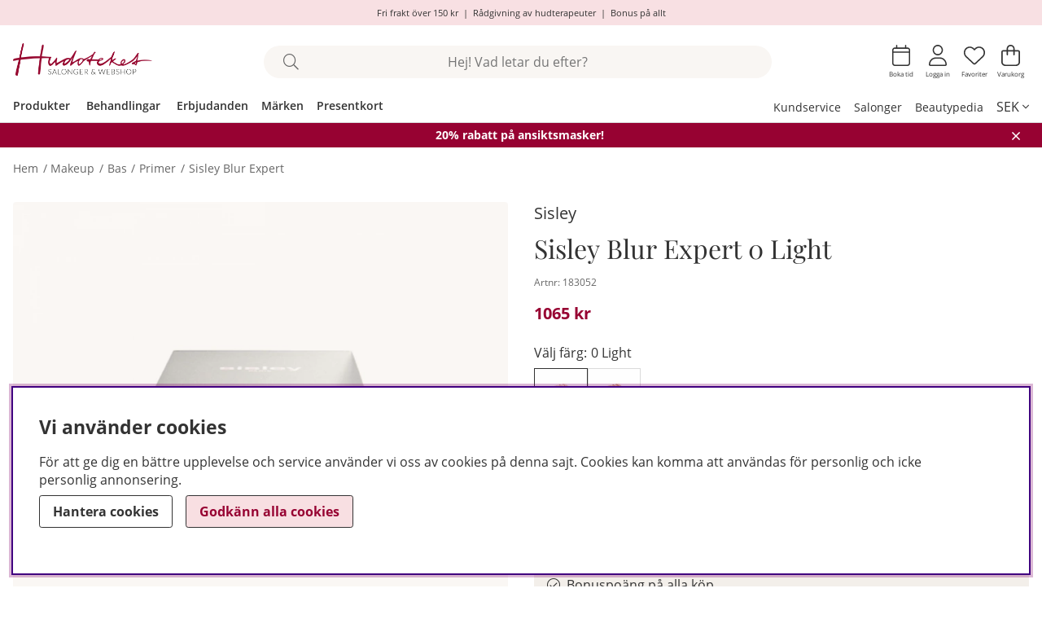

--- FILE ---
content_type: application/javascript; charset=utf-8
request_url: https://www.hudoteket.se/themes/hudoteket_2025/design/script/startpage.js?0.6
body_size: 897
content:
/*---------------------------------------------------------------------------------
   Site: 
   COPYRIGHT (c) ASKÅS INTERNET- & REKLAMBYRÅ AB 1997-2023. ALL RIGHTS RESERVED.
---------------------------------------------------------------------------------*/

jQuery.noConflict();
jQuery(document).ready(function($) {
	// All scripts that run on load go here 
	try {
		startpage_readmore();
		startpage_readmore_slider();
		startpage_products_slider();
	} catch (error) {
		console.error('Error in startpage.js initialization:', error);
	}
});

/*------------------------
   ACE startpage readmore function
-------------------------*/
function startpage_readmore() {
    const readMoreBtn = document.querySelector('.startpage-read-more-btn');
	const readMoreBtnControls = readMoreBtn ? readMoreBtn.getAttribute('aria-controls') : null;
    const moreText = document.querySelector('.startpage-more-text');

    if (moreText) {
        moreText.classList.add('hide');
		if (readMoreBtnControls) {
			moreText.id = readMoreBtnControls; // Set the id of moreText
		}
    } 

    if (typeof a11y_readmore === "function") {
        a11y_readmore(readMoreBtn, moreText);
    }
}

/*------------------------
   ACE startpage image slider
-------------------------*/
function startpage_readmore_slider() {
	if (jQuery('.readmore-image-slider>.row').length) {
		var owl = jQuery('.readmore-image-slider>.row');
		owl.owlCarousel({
			responsive: {
				0: {
					items: 1.4 // 2 items for screens 0px and up
				},
				850: {
					items: 3 // 3 items for screens 850px and up
				},
			},
			slideSpeed: 400,
			paginationSpeed: 400,
			navigationText: ['', ''],
			pagination: false,
			navigation: false,
			loop: true,
			center: true,
			nav: false,
			margin: 16,
			dots: false,
		});
	}
}

/*------------------------
   ACE startpage product slider
-------------------------*/
function startpage_products_slider() {
	if (jQuery('.Products_Slider .PT_Wrapper_All').length) {
		jQuery('.Products_Slider').addClass('simple-product-scroll');
		// var owl = jQuery('.Products_Slider .PT_Wrapper_All');
		// owl.owlCarousel({
		// 	responsive: {
		// 		0: {
		// 			items: 2 // 2 items for screens 0px and up
		// 		},
		// 		850: {
		// 			items: 4 // 2 items for screens 850px and up
		// 		},
		// 	},
		// 	slideSpeed: 400,
		// 	paginationSpeed: 400,
		// 	navigationText: ['', ''],
		// 	pagination: false,
		// 	navigation: false,
		// 	loop: false,
		// 	margin: 16,
		// 	dots: false,
		// 	nav: false,
		// 	mouseDrag: true,
		// 	touchDrag: true
		// });
	}
}




--- FILE ---
content_type: application/javascript; charset=utf-8
request_url: https://www.hudoteket.se/themes/hudoteket_2025/design/script/product.js?1766041880
body_size: 3032
content:
/*---------------------------------------------------------------------------------
   Site: 
   COPYRIGHT (c) ASKÅS INTERNET- & REKLAMBYRÅ AB 1997-2023. ALL RIGHTS RESERVED.
---------------------------------------------------------------------------------*/

jQuery.noConflict();
jQuery(document).ready(function($){
    

    hide_prices();

    /*Style för selects som inte har någon mall */
	jQuery('#OrderFalt select').wrap("<div class='select-wrapper'></div>");


	/* wishlist - v1 (not on session) */
	jQuery(".wlprod.wishlist-button[data-href]").on("click", function(e){
		var url = jQuery(this).attr("data-href");
		// window.location = url;

	});

        


    //  Script för Produktbeskrivning_Std.html - Aktivera om de behövs
    // cleaningFunc(); 
    // Incrementing();

    dcmBanner4();
    readmore();

}); /* Document Ready ends here */
/*------------------------
    hide_prices
------------------------*/
function hide_prices() {
    const priceMeta = document.querySelector('meta[itemprop="price"]');
    if (priceMeta && priceMeta.getAttribute('content') === '0') {
        document.querySelectorAll('#Faktakolumn #submitblock').forEach(div => {
            div.classList.add('not-buyable');
        });
        document.querySelector('#Faktablad').classList.add('zero-price'); // Fixed typo here
    }
}

/*------------------------
   Accessible tabs
------------------------*/
function initializeTabs() {
    var index = 0;
    var tabs = document.querySelectorAll('a.tab');

    tabs.forEach(function (tab, i) {
        tab.addEventListener('keydown', function (ev) {
            var LEFT_ARROW = 37;
            var UP_ARROW = 38;
            var RIGHT_ARROW = 39;
            var DOWN_ARROW = 40;

            var k = ev.which || ev.keyCode;

            if (k >= LEFT_ARROW && k <= DOWN_ARROW) {
                if (k == LEFT_ARROW || k == UP_ARROW) {
                    index = index > 0 ? index - 1 : tabs.length - 1;
                } else if (k == RIGHT_ARROW || k == DOWN_ARROW) {
                    index = index < (tabs.length - 1) ? index + 1 : 0;
                }

                tabs[index].click();
                ev.preventDefault();
            }
        });

        tab.addEventListener('click', function (ev) {
            index = i;
            setFocus();
            ev.preventDefault();
        });
    });

    function setFocus() {
        tabs.forEach(function (tab) {
            tab.setAttribute('tabindex', '-1');
            tab.setAttribute('aria-selected', 'false');
            tab.classList.remove('selected');
        });

        document.querySelectorAll('.tab-panel').forEach(function (panel) {
            panel.classList.remove('current');
        });

        tabs[index].setAttribute('tabindex', '0');
        tabs[index].setAttribute('aria-selected', 'true');
        tabs[index].classList.add('selected');
        tabs[index].focus();

        var tabParent = tabs[index].parentElement;
        if (tabParent) {
            var siblings = tabParent.parentElement.children;
            for (var sibling of siblings) {
                sibling.classList.remove('current');
            }
            tabParent.classList.add('current');
        }

        var panelId = tabs[index].getAttribute('href');
        var panel = document.querySelector(panelId);
        if (panel) {
            panel.classList.add('current');
        }
    }
}
/*------------------------
    Antalsväljare / Incrementing
------------------------*/
var Incrementing = function(){ 
    /* Set phrases */
    var removePhrase = 'Decrement quantity';
    var addPhrase = 'Increment quantity';
    var qtyPhrase = 'Quantity';
    if(typeof cart_phrases == 'object') {
        var removePhrase = cart_phrases.qty_text_sub;
        var addPhrase = cart_phrases.qty_text_add;
        var qtyPhrase = cart_phrases.qty_text;
    };

    /* Find qty input  */
    var $t = jQuery(".Laggikorgen_Antalsfalt"); 
    if ($t.length < 1){
        $t = jQuery(".Laggikorgen_Antalsfalt");
    } 

    /* Check if the input has a valid label */
    $t.each(function() {
        var $input = jQuery(this);
        var hasLabel = $input.attr('aria-labelledby') || $input.attr('aria-label');
        
        if (!hasLabel) {
            $input.attr('aria-label', qtyPhrase);
        }
        
    });

    /* Add buttons */
    $t.after('<div class="dec-inc cf plus" style="display:inline-block;"><div class="inc"><button type="button" title="increment" aria-label="' + addPhrase + '" class="fal fa-plus button" alt="+" style="display:block; cursor:pointer;"></button></div></div>');
    $t.before('<div class="dec-inc cf minus" style="display:inline-block;"><div class="dec"><button type="button" title="decrement" aria-label="' + removePhrase + '" class="fal fa-minus button" alt="-" style="display:block; cursor:pointer;"></button></div></div>');
    
    /* Add click event */
    jQuery(".button").click(function(e) { 
        var $button = jQuery(this); 
        var oldValue = parseFloat(jQuery(".Laggikorgen_Antalsfalt").val()); 
        var newVal = oldValue; 
        var txt = $button.attr("alt"); 
        if (txt == "+") { 
            newVal = parseFloat(oldValue) + 1; 
        }  
        else { 
            if (oldValue >= 2) {newVal = parseFloat(oldValue) - 1;} 
        } 
        jQuery(".Laggikorgen_Antalsfalt").val(newVal); 
    }); 
}; 


/*------------------------
   Magic zoom
------------------------*/
var mzOptions = {
	hint: 'off',
	lazyZoom: true
};

/*------------------------
   Logik för tomma block
------------------------*/
const cleaningFunc = () => {
    const description = document.querySelector(".JS-CleaningFunc__description");
    const properties = document.querySelector(".JS-CleaningFunc__properties");
    const gpsr = document.querySelector(".JS-CleaningFunc__gpsr");

    if (description) {
        if(description.textContent.trim() == '') {
            document.querySelectorAll('.JS-CleaningFunc__description__hidethis').forEach((element) => {
                element.classList.add('is_empty');
            });
        }
    }

    if (properties) {
        if(properties.textContent.trim() == '') {
            document.querySelectorAll('.JS-CleaningFunc__properties__hidethis').forEach((element) => {
                element.classList.add('is_empty');
            });
        }
    }

    if (gpsr) {
        if(gpsr.textContent.trim() == '') {
            document.querySelectorAll('.JS-CleaningFunc__gpsr__hidethis').forEach((element) => {
                element.classList.add('is_empty');
            });
        }
    }
}

/*------------------------
   Bevaka funktioner / Watchlist functions
------------------------*/

var Bevaka_Produkt_Ej_Inloggad_Ajax_Presentation = function (data) {
	/*jQuery('#Knapp_Bevaka_Produkt').text(data['html']).prepend('<i class="far fa-envelope"></i>');*/
    jQuery('#Knapp_Bevaka_Produkt').text(data['html']);
	jQuery('#Knapp_Bevaka_Produkt').attr('href', 'javascript:void(0);');
	jQuery('#artikelbevakning').hide();
};
var AIR_Bevaka_Produkt_Inloggad_Ajax_Presentation = function (data) {
	jQuery('#Knapp_Bevaka_Produkt').text(data['html']);
	jQuery('#Knapp_Bevaka_Produkt').attr('href', 'javascript:void(0);');
	jQuery('#artikelbevakning').hide();
};

/*------------------------
   DCM yta 4
------------------------*/
function dcmBanner4() {
    const dcmBanner = document.querySelector('.product-page-campaign-banner[data-id="4"]');
    const template = document.querySelector('#product-page-campaign-template');

    if (dcmBanner && dcmBanner.hasChildNodes()) {
        console.log('DCM Banner 4 found with content.');
        const wrappers = dcmBanner.querySelectorAll('.banner_artikel-wrapper');

        wrappers.forEach((wrapper, index) => {
            console.log(`Wrapper ${index}:`, wrapper.innerHTML);

            // Clone the template content
            const templateContent = template.content.cloneNode(true);
            console.log('Cloned template content:');
            console.log(templateContent);

            // Generate unique IDs for the button and popup
            const buttonID = `triggerDCMbanner4-${index}`;
            const popupID = `DCMbanner4-${index}`;

            // Populate the button
            const buttonWrap = templateContent.querySelector('.triggerDCMbanner4');
            const button = wrapper.querySelector('.banner_artikel_artikel.product');
            if (button && buttonWrap) {
                buttonWrap.appendChild(button);
                buttonWrap.id = buttonID; // Assign unique ID to the button
            }

            // Populate the modal
            const canvas = templateContent.querySelector('.DCMbanner4 .canvas-main');
            const modal = wrapper.querySelector('.banner_artikel-overlay');
            const popup = templateContent.querySelector('.DCMbanner4');
            if (modal && canvas && popup) {
                canvas.appendChild(modal);
                popup.id = popupID; // Assign unique ID to the popup
            }
            console.log(templateContent);

            // Insert the populated template after the current wrapper
            wrapper.parentNode.insertBefore(templateContent, wrapper.nextSibling);

            // Attach toggle functionality
            jQuery(`#${buttonID}`).addToggle({ popup: `#${popupID}` });
        });
    }
}


/*------------------------
   Read more / Read less
------------------------*/
/*------------------------
   Read more / Read less
------------------------*/
function readmore() {
    const readMoreBtn = document.querySelector('.read-more-btn');
    const moreText = document.querySelector('.normal-text');

    if (moreText) {
        // Extract the text content and trim whitespace
        const content = moreText.textContent.trim();

        // Check if there's any meaningful content
        if (content.length === 0) {
            console.warn('The "more-text" block is empty.');
            moreText.style.display = 'none'; // Initially hide the text
            readMoreBtn.style.display = 'none';
        }
    } 

    if (typeof a11y_readmore === "function") {
        a11y_readmore(readMoreBtn, moreText);
    }
}

--- FILE ---
content_type: application/javascript; charset=utf-8
request_url: https://www.hudoteket.se/includes/pwarning/varningstext.js
body_size: 884
content:
var global_Varningstext 	= null;
var global_Felmeddelande	= null;
var global_Begard_Kod		= null;

function skrivut_dialogruta_varukorg(HTMLInnehall)
{		
	dialogruteelement = document.getElementById("dialogruta_varningstext");
	dialogruteelement.style.visibility = (dialogruteelement.style.visibility == "visible") ? "hidden" : "visible";

	if (dialogruteelement.style.visibility == "visible")
	{
		dialogruteelement.style.height=(document.body.clientHeight + 800);
		dialogruteelement.style.width=(document.body.clientWidth + 20);
//		document.body.style.overflow='hidden';
		scroll(0,0)
		document.getElementById('Felmeddelande_varningstext').innerHTML=HTMLInnehall;
	}
	else
	{
		dialogruteelement.style.height=(document.body.clientHeight - 800);
		dialogruteelement.style.width=(document.body.clientWidth - 20);
		document.body.style.height=(document.body.clientHeight - 200);
		document.body.style.width=(document.body.clientWidth - 20);
		document.body.style.overflow='';
		document.getElementById('Felmeddelande_varningstext').innerHTML='';
	}
}

function verifiera_kod(in_Varningstext,in_Felmeddelande,in_Begard_Kod,in_Vaxel)
{
	if ((global_Varningstext == null) && (in_Varningstext != undefined))
	{
		global_Varningstext = in_Varningstext;
	}
	
	if ((global_Felmeddelande == null) && (in_Felmeddelande != undefined))
	{
		global_Felmeddelande = in_Felmeddelande;
	}
	
	if ((global_Begard_Kod == null) && (in_Begard_Kod != undefined))
	{
		global_Begard_Kod = in_Begard_Kod;
	}

	if (in_Vaxel != undefined)
	{
		if (in_Vaxel == 'stang')
		{
			skrivut_dialogruta_varukorg('');
		}
	}

	if (!(document.getElementById('varukorgsverifiering_varukorgskod')))
	{
		var Varningstext_Modifierad = global_Varningstext+' <br> <br>  <br> <br>Ange din kod i rutan och tryck p� verifiera. <br> <br><b><b><input type="text" id="varukorgsverifiering_varukorgskod" name="varukorgsverifiering_varukorgskod" value = ""><br><br><div class="button_warning"><a href = "javascript:verifiera_kod();">Verifiera</a></div><br><div class="button_warning"><a href = "javascript:skrivut_dialogruta_varukorg();">Avbryt</a></div><br><div class="signature"></div><br><br>V�lkommen till hudoteket.se - din exklusiva webshop med personlig service<br> </b>';
		
		Varningstext_Modifierad = Varningstext_Modifierad.replace(/\n/gi, "<br>");
		
		
		skrivut_dialogruta_varukorg(Varningstext_Modifierad);
	}
	else if (document.getElementById('varukorgsverifiering_varukorgskod').value != global_Begard_Kod)
	{
		var Felmeddelande_Modifierad = global_Felmeddelande+'<br><br><b><a href = "javascript:verifiera_kod(\'\',\'\',\'\',\'stang\');">F�rs�k igen</a><br><br><a href = "javascript:skrivut_dialogruta_varukorg();">Avbryt</a></b>';

		Felmeddelande_Modifierad = Felmeddelande_Modifierad.replace("\n", "<br><br>");

		skrivut_dialogruta_varukorg('');
		skrivut_dialogruta_varukorg(Felmeddelande_Modifierad);

	}
	else
	{
		document.AIR_ibutik_laggtill.submit();	
	}
}
